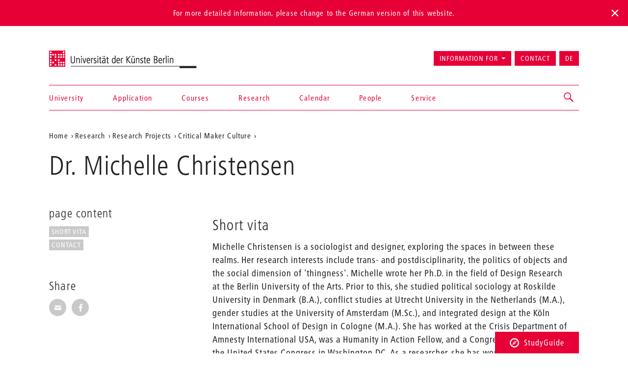

--- FILE ---
content_type: text/html; charset=utf-8
request_url: https://www.udk-berlin.de/en/research/research-projects/fakultaetsuebergreifende-forschungsprojekte/verbundprojekte-im-bereich-digitalisierung/die-udk-berlin-im-verbundprojekt-des-weizenbaum-instituts-fuer-die-vernetzte-gesellschaft/forschungsgruppen/critical-maker-culture/dr-michelle-christensen/
body_size: 5195
content:
<!DOCTYPE html>
<html class="no-js" lang="en">
<head>

<meta charset="utf-8">
<!-- 
	Created by: ressourcenmangel GmbH, http://www.ressourcenmangel.de, Tel.: 030 61002450

	This website is powered by TYPO3 - inspiring people to share!
	TYPO3 is a free open source Content Management Framework initially created by Kasper Skaarhoj and licensed under GNU/GPL.
	TYPO3 is copyright 1998-2026 of Kasper Skaarhoj. Extensions are copyright of their respective owners.
	Information and contribution at https://typo3.org/
-->




<meta name="generator" content="TYPO3 CMS" />
<meta name="viewport" content="width=device-width, initial-scale=1.0" />
<meta name="twitter:card" content="summary" />






<script src="/typo3temp/assets/js/5508b6c4f0.js?1644250454"></script>


<title>Dr. Michelle Christensen – Universität der Künste Berlin</title>
<link rel="dns-prefetch" href="//fast.fonts.net" />
<link rel="dns-prefetch" href="//www.udk-berlin.de/assets" />
<link rel="preload" href="//www.udk-berlin.de/assets/1.4.0/www.udk-berlin.de/fonts/1572283/98ade8b2-89f0-43a5-87d1-a005ec31711b.woff" as="font" />
<link rel="preload" href="//www.udk-berlin.de/assets/1.4.0/www.udk-berlin.de/fonts/1572291/f613167f-bea4-4da9-886e-453d157dff7d.woff" as="font" />
<link rel="preload" href="//www.udk-berlin.de/assets/1.4.0/www.udk-berlin.de/fonts/1572299/0c84ca39-6f05-4db7-91c7-9fb771a47622.woff" as="font" />
<script src="//www.udk-berlin.de/assets/1.4.0/www.udk-berlin.de/javascripts/main-head.js" async="async"></script>
<!--[if lt IE 9]><script src="//www.udk-berlin.de/assets/1.4.0/www.udk-berlin.de/components/html5shiv/dist/html5shiv-printshiv.min.js"></script><![endif]-->
<!--[if lte IE 8]><script src="//www.udk-berlin.de/assets/1.4.0/www.udk-berlin.de/components/es5-shim/es5-shim.min.js"></script><![endif]-->
<link rel="apple-touch-icon-precomposed" href="//www.udk-berlin.de/assets/1.4.0/www.udk-berlin.de/images/icon-152x152.png" />
<link rel="msapplication-TileImage" href="//www.udk-berlin.de/assets/1.4.0/www.udk-berlin.de/images/icon-152x152.png" />
<link rel="msapplication-TileColor" href="#e70036" />
<!--[if gt IE 8]><!--><link rel="stylesheet" type="text/css" href="//www.udk-berlin.de/assets/1.4.0/www.udk-berlin.de/stylesheets/main.css" /><!--<![endif]-->
<!--[if lte IE 8]><link rel="stylesheet" type="text/css" href="//www.udk-berlin.de/assets/1.4.0/www.udk-berlin.de/stylesheets/main-ie8.css" /><![endif]-->

<script>window.UdK = {assetsUrl: '//www.udk-berlin.de/assets',assetsVersion: '1.4.0',}</script><link rel="stylesheet" type="text/css" href="https://www.udk-berlin.de/typo3conf/ext/udkcebasic/Resources/Public/video-livestream.css" /><meta property="og:title" content="Dr. Michelle Christensen"><meta property="og:description" content="Research Group Lead"><meta property="og:image" content="http://www.udk-berlin.de/fileadmin/2_dezentral/Forschung/Weizenbaum/02_Profilbilder_Produktionsmoeglichkeiten_der_Maker-Kultur__FG2_/Michelle_Christensen_Forschungsgruppenleiterin.jpg"><meta property="og:link" content="https://www.udk-berlin.de/en/research/research-projects/fakultaetsuebergreifende-forschungsprojekte/verbundprojekte-im-bereich-digitalisierung/die-udk-berlin-im-verbundprojekt-des-weizenbaum-instituts-fuer-die-vernetzte-gesellschaft/forschungsgruppen/critical-maker-culture/dr-michelle-christensen/"><link rel="stylesheet" type="text/css" href="https://www.udk-berlin.de/typo3conf/ext/dreipc_udk/Resources/Public/Frontend/Build/bundle.css" media="all">            <meta name="robots" content="index,follow">
            <meta name="google-site-verification" content="k4UJ2AOsEZfrdyJ_6WhaLzLFaD59fw96xozUSJeIygM" />
<link rel="canonical" href="https://www.udk-berlin.de/en/research/research-projects/fakultaetsuebergreifende-forschungsprojekte/verbundprojekte-im-bereich-digitalisierung/die-udk-berlin-im-verbundprojekt-des-weizenbaum-instituts-fuer-die-vernetzte-gesellschaft/forschungsgruppen/critical-maker-culture/dr-michelle-christensen/"/>

<link rel="alternate" hreflang="de" href="https://www.udk-berlin.de/forschung/forschungsprojekte/fakultaetsuebergreifende-forschungsprojekte/verbundprojekte-im-bereich-digitalisierung/die-udk-berlin-im-verbundprojekt-des-weizenbaum-instituts-fuer-die-vernetzte-gesellschaft/forschungsgruppen/kritische-maker-kultur/dr-michelle-christensen/"/>
<link rel="alternate" hreflang="en" href="https://www.udk-berlin.de/en/research/research-projects/fakultaetsuebergreifende-forschungsprojekte/verbundprojekte-im-bereich-digitalisierung/die-udk-berlin-im-verbundprojekt-des-weizenbaum-instituts-fuer-die-vernetzte-gesellschaft/forschungsgruppen/critical-maker-culture/dr-michelle-christensen/"/>
<link rel="alternate" hreflang="x-default" href="https://www.udk-berlin.de/forschung/forschungsprojekte/fakultaetsuebergreifende-forschungsprojekte/verbundprojekte-im-bereich-digitalisierung/die-udk-berlin-im-verbundprojekt-des-weizenbaum-instituts-fuer-die-vernetzte-gesellschaft/forschungsgruppen/kritische-maker-kultur/dr-michelle-christensen/"/>
</head>
<body>



	
			
			<div class="alert alert-top alert-lang-noticed">
				For more detailed information, please change to the German version of this website.
				<div class="lang-noticed js-lang-noticed"></div>
			</div>
		



<div class="page">
<header id="header" role="banner" class="container">
    <h1><a href="/en/">Universität der Künste Berlin</a></h1>
    <ul aria-label="Jump to…" class="skipto">
        <li><a href="#main-container">Jump to content</a></li>
        <li><a href="#navigations">Jump to navigation</a></li>
        <li><a href="#footer">Jump to end of page</a></li>
    </ul>
    <nav id="navigation" role="navigation">
        <h1 class="sr-only">Navigation &amp; search</h1>
        <button type="button" aria-controls="navigations" class="navigation-toggle"><span class="sr-only">Show/hide navigation</span><span class="icon-bar"></span><span class="icon-bar"></span><span class="icon-bar"></span></button>
        <div id="navigations">
            <ul id="main-navigation"><li><a href="/en/home/">Home</a></li><li><a href="/en/university/">University</a></li><li><a href="/en/application/">Application</a></li><li><a href="/en/courses/">Courses</a></li><li><a href="/en/research/">Research</a></li><li><a href="/en/calendar/">Calendar</a></li><li><a href="/en/people/">People</a></li><li><a href="/en/service/">Service</a></li></ul>
            <ul id="secondary-navigation">
                <li><span role="button" aria-controls="information_for" id="button-information_for">Information for</span><ul id="information_for" aria-expanded="false" tabindex="-1" data-duration="0" role="menu" aria-labelledby="button-information_for" class="submenu"><li><a href="/en/application/">prospective students</a></li><li><a href="/en/service/international-office/">International Students</a></li><li><a href="/en/university/alumni/">Alumni</a></li><li><a href="/en/service/press-communications/">Press</a></li></ul></li><li><a href="/en/quick-access/contact/">Contact</a></li><li><a href="/forschung/forschungsprojekte/fakultaetsuebergreifende-forschungsprojekte/verbundprojekte-im-bereich-digitalisierung/die-udk-berlin-im-verbundprojekt-des-weizenbaum-instituts-fuer-die-vernetzte-gesellschaft/forschungsgruppen/kritische-maker-kultur/dr-michelle-christensen/" title="Deutsche Version" aria-label="Zur deutschen Version wechseln" lang="de">DE</a></li>
            </ul>
        </div>
        


        
    <div id="search">
        <a href="/suche/" role="button" aria-controls="search-input" class="search-toggle"><span class="sr-only"></span></a>
        <form method="get" class="searchform" id="search-input" action="/en/search/" data-suggest="/en/search/suggest.json" data-suggest-header="Top Results" accept-charset="utf-8">
            
            
            
            <input
                placeholder="Search: study programs, events, people, ..."
                aria-label="Keyword search"
                type="search"
                name="search[q]"
                value=""
                autocomplete="off"
            />
        </form>
    </div>

    



    </nav>
</header>

<main id="main-container" class="container">
	<nav role="navigation" id="breadcrumb">
				<h2 class="sr-only" id="breadcrumb-label">Aktuelle Position auf der Webseite</h2>
				<ul aria-labelledby="breadcrumb-label"><li><a href="/en/">Home</a></li><li><a href="/en/research/">Research</a></li><li><a href="/en/research/research-projects/">Research Projects</a></li><li><a href="/en/research/research-projects/fakultaetsuebergreifende-forschungsprojekte/verbundprojekte-im-bereich-digitalisierung/die-udk-berlin-im-verbundprojekt-des-weizenbaum-instituts-fuer-die-vernetzte-gesellschaft/forschungsgruppen/critical-maker-culture/">Critical Maker Culture</a></li><li><a href="/en/research/research-projects/fakultaetsuebergreifende-forschungsprojekte/verbundprojekte-im-bereich-digitalisierung/die-udk-berlin-im-verbundprojekt-des-weizenbaum-instituts-fuer-die-vernetzte-gesellschaft/forschungsgruppen/critical-maker-culture/dr-michelle-christensen/"></a></li></ul>
				</nav>
	<h1 class="page-title">Dr. Michelle Christensen</h1>
	
	<div class="row">
		<div class="col-asides col-sticky">
			
				<aside id="toc"><h2>page content</h2><div class="nav"><ul><li><a href="#c89272" title="Short vita">Short vita</a></li><li><a href="#c89274" title="Contact">Contact</a></li></ul></div></aside>
			
			
			<aside id="share">
				<h2>Share</h2>
				<ul class="share-buttons">
					<li><a href="mailto:?subject=A Tip on the website of UdK&amp;body=Maybe you are interested in this article: https%3A%2F%2Fwww.udk-berlin.de%2Fen%2Fresearch%2Fresearch-projects%2Ffakultaetsuebergreifende-forschungsprojekte%2Fverbundprojekte-im-bereich-digitalisierung%2Fdie-udk-berlin-im-verbundprojekt-des-weizenbaum-instituts-fuer-die-vernetzte-gesellschaft%2Fforschungsgruppen%2Fcritical-maker-culture%2Fdr-michelle-christensen%2F"><span class="genericon genericon-mail"></span><span class="sr-only">Share via E-Mail</span></a></li>
					<li><a class="popup" href="https://www.facebook.com/sharer/sharer.php?u=https%3A%2F%2Fwww.udk-berlin.de%2Fen%2Fresearch%2Fresearch-projects%2Ffakultaetsuebergreifende-forschungsprojekte%2Fverbundprojekte-im-bereich-digitalisierung%2Fdie-udk-berlin-im-verbundprojekt-des-weizenbaum-instituts-fuer-die-vernetzte-gesellschaft%2Fforschungsgruppen%2Fcritical-maker-culture%2Fdr-michelle-christensen%2F"><span class="genericon genericon-facebook-alt"></span><span class="sr-only">Share on Facebook</span></a></li>
				</ul>
			</aside>
			
			
		</div>
		<div class="col-content">
			<!--TYPO3SEARCH_begin--><div id="c89272" class="detail-section type-text">
<a id="c65159" style="visibility:hidden;"></a><a id="c89272"></a><header><h2 class="">
                Short vita
            </h2></header><p>Michelle Christensen is a sociologist and designer, exploring the spaces in between these realms. Her research interests include trans- and postdisciplinarity, the politics of objects and the social dimension of 'thingness'. Michelle wrote her Ph.D. in the field of Design Research at the Berlin University of the Arts. Prior to this, she studied political sociology at Roskilde University in Denmark (B.A.), conflict studies at Utrecht University in the Netherlands (M.A.), gender studies at the University of Amsterdam (M.Sc.), and integrated design at the Köln International School of Design in Cologne (M.A.). She has worked at the Crisis Department of Amnesty International USA, was a Humanity in Action Fellow, and a Congressional Fellow in the United States Congress in Washington DC. As a researcher, she has worked at the Design Research Lab (UdK Berlin) and the German Research Centre for Artificial Intelligence (DFKI). She has taught courses in conflict analysis, gender studies and design methods at universities in the Netherlands and Germany, most recently as a visiting professor at the international master’s program (MAID) at the Anhalt University of Applied Sciences in Dessau.</p><p>Currently, she heads a research group on critical maker culture at the UdK Berlin / Weizenbaum Institute together with Florian Conradi, as well as teaching as a visiting professor at the Technische Universität Berlin / Einstein Center Digital Future. Since 2015, she is a member of the Board of International Research in Design (BIRD) at Birkhäuser, and since 2014, she is a board member of the German Society for Design Theory and Research (DGTF).</p>

</div><div id="c89274" class="detail-section type-text">
<a id="c65161" style="visibility:hidden;"></a><a id="c89274"></a><header><h2 class="">
                Contact
            </h2></header><p>E-Mail: <a href="javascript:linkTo_UnCryptMailto(%27ocknvq%2Co0ejtkuvgpugpBwfm%5C%2Fdgtnkp0fg%27);" class="mail">m.christensen<span style="display:inline-block; width:0px; overflow:hidden">_ </span>@udk-berlin.de</a></p>

</div><!--TYPO3SEARCH_end-->
		</div>
	</div>
	
</main>
<div class="studyguide">
    <div class="studyguide__button-container">
        <button id="studyguide-button" class="studyguide__button" type="button" aria-controls="studyguide-content">
            <svg viewBox="0 0 200 200" role="presentation" class="icon icon-studyguide"><use xlink:href="#icon-studyguide"></use></svg>StudyGuide
        </button>
    </div>

    <div id="studyguide-content" class="studyguide__content" aria-labelledby="studyguide-button" aria-expanded="false" data-outside-close="0">
        <div class="studyguide__content-inner">
            <div class="studyguide__content-left">			<section class="overview-section">
				<div id="c35065" class="content">
					<h2>You have questions about your studies? Ask us!</h2>
					
					
							<p><a class="studyguide__more" href="/en/service/studyguide/">Open StudyGuide</a></p>
						
				</div>
			</section></div><div class="studyguide__content-right">
<a id="c81095" style="visibility:hidden;"></a><a id="c81481"></a><ul><li><a href="javascript:linkTo_UnCryptMailto(%27ocknvq%2CuvwfaiwkfgBwfm%5C%2Fdgtnkp0fg%27);" class="mail">Send mail</a></li><li>You can contact us&nbsp;via phone:<br> 	+49 30 3185 1480</li><li>Information on opening hours (telephone and InfoPoint) can be found on the StudyGuide website <a href="https://www.udk-berlin.de/en/service/studyguide/" target="_blank">https://www.udk-berlin.de/en/service/studyguide/</a></li></ul>

</div>
        </div>
    </div>
</div>

<footer id="footer" role="contentinfo">
    <div class="container">
        <h1 class="sr-only">More information</h1>
        <nav class="row">
            <div class="col-xs-1 col-sm-1 col-md-1"><h2>Colleges</h2><ul><li><a href="/en/university/college-of-fine-arts/">College of Fine Arts</a></li><li><a href="/en/university/college-of-architecture-media-and-design-1/">College of Architecture, Media and Design</a></li><li><a href="/en/university/college-of-music/">College of Music</a></li><li><a href="/en/university/college-of-performing-arts/">College of Performing Arts</a></li><li><a href="/en/courses/studying-dance-and-choreography-at-the-hzt-berlin/">Inter-University Centre for Dance</a></li><li><a href="/en/university/jazz-institute-berlin/">Jazz Institute Berlin</a></li></ul></div><div class="col-xs-1 col-sm-1 col-md-1"><h2>Information for</h2><ul><li><a href="/en/courses/all-about-the-study-process/">Prospective Students</a></li><li><a href="/en/service/international-office/">International Students</a></li><li><a href="/en/service/press-communications/">Press & Media</a></li></ul></div><div class="col-xs-1 col-sm-1 col-md-1"><h2>Quick Access</h2><ul><li><a href="/en/home/news/the-berlin-university-of-the-arts-udk-berlin-code-of-conduct/">Code of Conduct</a></li><li><a href="/en/service/studyguide/">Studyguide</a></li><li><a href="/en/quick-access/contact/">Contact</a></li><li><a href="/en/quick-access/imprint/">Imprint</a></li><li><a href="/en/quick-access/privacy-protection/">Privacy Protection</a></li></ul></div><div class="col-xs-1 col-sm-1 col-md-1"><h2>Social Media</h2><ul><li><a href="https://www.instagram.com/udkberlin/">Instagram</a></li><li><a href="http://www.facebook.com/udkberlin">Facebook</a></li><li><a href="https://de.linkedin.com/school/universit%C3%A4t-der-k%C3%BCnste-berlin/">Xing</a></li></ul></div>
        </nav>
        <p><a href="/en/" id="closing-logo">© 2026 Universität der Künste Berlin</a></p>
    </div>
</footer>

</div>
        <!-- Piwik -->
        <script type="text/javascript">
          var _paq = _paq || [];
          _paq.push(['trackPageView']);
          _paq.push(['enableLinkTracking']);
          (function() {
            var u="//tuvok.udk-berlin.de/piwik/";
            _paq.push(['setTrackerUrl', u+'piwik.php']);
            _paq.push(['setSiteId', 6]);
            var d=document, g=d.createElement('script'), s=d.getElementsByTagName('script')[0];
            g.type='text/javascript'; g.async=true; g.defer=true; g.src=u+'piwik.js'; s.parentNode.insertBefore(g,s);
          })();
        </script>
        <noscript><p><img src="//tuvok.udk-berlin.de/piwik/piwik.php?idsite=6" style="border:0;" alt="" /></p></noscript>
        <!-- End Piwik Code -->



<script data-main="/typo3conf/ext/dreipc_udk/Resources/Public/Frontend/Build/assets/main.js" src="//www.udk-berlin.de/assets/1.4.0/www.udk-berlin.de/components/requirejs/require.js" async="async"></script><script src="/typo3conf/ext/dreipc_udk/Resources/Public/Frontend/Build/bundle.js"></script>
</body>
</html>

--- FILE ---
content_type: text/css
request_url: https://www.udk-berlin.de/typo3conf/ext/dreipc_udk/Resources/Public/Frontend/Build/bundle.css
body_size: 16798
content:
:root{--color-black:#000;--color-black-rgb:hex-to-rgb(#000);--color-white:#fff;--color-white-rgb:hex-to-rgb(#fff);--color-red:#e70036;--color-red-rgb:hex-to-rgb(#e70036)}.datepicker button{background:none;border:none;border-radius:0;cursor:pointer;outline:none;padding:0}.datepicker button.disabled{cursor:default}.datepicker .datepicker__button-date{color:#fff;display:block;padding-bottom:5px;padding-top:5px;width:100%}.datepicker .datepicker__button-date:focus-visible,.datepicker .datepicker__button-date:hover{background:#b2002b;color:#fff!important}.datepicker .datepicker__button-date.disabled{color:#b2002b!important}.datepicker .datepicker__button-date.disabled:focus-visible,.datepicker .datepicker__button-date.disabled:hover{background:none;color:#b2002b!important}.datepicker__button[hidden]{display:none!important}@media screen and (min-width:800px){#navigation #secondary-navigation{display:inline-flex}}#navigation #secondary-navigation li a{align-items:center;display:inline-flex}.event__show-more-button{margin-top:22px}.animation-box{background-color:hsla(0,0%,100%,.8);display:flex;height:100%;justify-content:center;left:0;padding-top:calc(20vh - 60px);position:absolute;top:0;width:100%;z-index:9}.loader{height:120px;position:relative;width:120px}.loader:before{content:"";display:block;padding-top:100%}.loader .circular{animation:rotate 2s linear infinite;bottom:0;height:100%;left:0;margin:auto;position:absolute;right:0;top:0;transform-origin:center center;width:100%}.loader .path{stroke:var(--ci-color);stroke-dasharray:1,200;stroke-dashoffset:0;stroke-linecap:round;animation:dash 1.5s ease-in-out infinite}@keyframes rotate{to{transform:rotate(1turn)}}@keyframes dash{0%{stroke-dasharray:1,200;stroke-dashoffset:0}50%{stroke-dasharray:89,200;stroke-dashoffset:-35px}to{stroke-dasharray:89,200;stroke-dashoffset:-124px}}.autocomplete-suggestions{background-color:#e70036;box-shadow:3px 3px 20px rgba(0,0,0,.4);color:#fff;left:0;list-style:none;margin-bottom:0;margin-top:15px!important;padding:10px 0;position:absolute;top:100%;width:100%;z-index:3;z-index:105}.autocomplete-suggestions:before{border:10px solid transparent;border-bottom-color:#e70036;bottom:100%;content:"";display:block;height:0;left:16px;position:absolute;width:0}.autocomplete-suggestions strong{font-weight:400;margin:0}.autocomplete-suggestions .autocomplete-suggestion-btn{background:none;border:none;color:#fff;cursor:pointer;display:block;font-size:15px;font-weight:400;letter-spacing:inherit;overflow:hidden;padding:5px 16px;text-align:left;text-transform:inherit;white-space:nowrap;width:100%}.autocomplete-suggestions .autocomplete-suggestion-btn.focus-visible,.autocomplete-suggestions .autocomplete-suggestion-btn:hover{background-color:#222}.autocomplete-suggestions .autocomplete-suggestion-btn.focus-visible span,.autocomplete-suggestions .autocomplete-suggestion-btn:hover span,.autocomplete-suggestions .autocomplete-suggestion-btn:not(:hover) strong{color:#fff}.autocomplete-suggestions .autocomplete-selected{background-color:#fff}.autocomplete-suggestions .autocomplete-group{padding:.5rem .25rem}.autocomplete-suggestions .autocomplete-group strong{border-bottom:1px solid #999;display:block}.autocomplete-suggestions span{color:#fff!important;padding:0!important}.autocomplete-suggestions span:after{display:none}.autocomplete-suggestions span:hover{color:#fff!important}.autocomplete-suggestions li{border:none!important}.typeahead-hint{color:#bfbfbf;height:100%;left:0;pointer-events:none;position:absolute;top:0;width:100%;z-index:-1}#grid-search .autocomplete-suggestions{top:30px}.grid-filters label,.search-facet label{background:#c9c9c9;background-image:none;border:0;border-color:#ccc;border-radius:0;color:#fff;cursor:pointer;display:inline-block;font-size:13px;font-weight:400;height:21px;letter-spacing:-.1px;line-height:1.5;margin-bottom:4px;margin-right:3px;padding:1px 5px;text-align:center;text-transform:uppercase;touch-action:manipulation;vertical-align:middle;white-space:nowrap}.grid-filters label:focus,.search-facet label:focus{outline:5px auto -webkit-focus-ring-color;outline-offset:-2px}.grid-filters label:hover,.search-facet label:hover{background:#222;border-color:#adadad;color:#fff}.grid-filters label:active,.search-facet label:active{background-image:none;box-shadow:inset 0 3px 5px rgba(0,0,0,.125);outline:0}.grid-filters label.disabled,.grid-filters label[disabled],.search-facet label.disabled,.search-facet label[disabled],fieldset[disabled] .grid-filters label,fieldset[disabled] .search-facet label{box-shadow:none;cursor:not-allowed;filter:alpha(opacity=65);opacity:.65;pointer-events:none}.webfont-loaded .grid-filters label,.webfont-loaded .search-facet label{font-size:14px;letter-spacing:1px;line-height:20px}.grid-filters .active label,.search-facet .active label{background-color:#e70036}.grid-filters .active label:after,.search-facet .active label:after{font-feature-settings:normal;-moz-osx-font-smoothing:grayscale;-webkit-font-smoothing:antialiased;speak:none;content:"";display:inline-block;font-family:Genericons,Arial,Helvetica,sans-serif;font-size:20px;font-style:normal;font-variant:normal;font-weight:400;height:18px;line-height:1;overflow:hidden;position:relative;text-align:center;text-decoration:inherit;text-transform:none;top:0;vertical-align:top;vertical-align:-.2em}.grid-filters .active label:hover:after,.search-facet .active label:hover:after{content:""}.grid-filters{height:0}.search-section .search-form .form-group{position:relative}.search-form .form-group-submit{align-items:flex-start;display:flex;flex-direction:column;float:left;row-gap:5px}@media screen and (min-width:1200px){.search-form .form-group-submit{align-items:center;column-gap:10px;flex-direction:row;float:right;row-gap:10px}}.grid-item header h2,.grid-item header h3{-webkit-hyphens:auto;hyphens:auto}@media(min-width:992px)and (min-width:992px){.col-content .grid-item.grid-item--third{width:33.33%}}@media(min-width:992px){.col-content .grid .grid-item.grid-item--third:nth-child(3n+1){clear:both}.col-content .grid:not(.is-person-grid) .grid-item:nth-child(4n+1){clear:inherit}.col-content .grid .grid-item:nth-child(4n){float:left}}#powermail_captchaimage{display:block;margin-top:10px}.consent-overlay{font-size:var(--consent-overlay-font-size-basic,1em)}.consent-overlay.is-active .consent-overlay__content{display:block}.consent-overlay.is-active .consent-overlay__opt-out{display:inline-block}.consent-overlay.is-active .consent-overlay__opt-in{display:none}.consent-overlay__opt-in{background-color:var(--consent-overlay-background-color,#000);color:var(--consent-overlay-text-color,#fff);font-size:var(--consent-overlay-font-size-text,1em);padding:20px}.consent-overlay__opt-out{display:none}.consent-overlay__opt-out span{font-size:var(--consent-overlay-font-size-text,1em);margin-right:10px}.consent-overlay__heading{font-size:var(--consent-overlay-font-size-heading,1.5em)}.consent-overlay__content{display:none}.consent-overlay__buttons{display:inline-flex;flex-direction:column;gap:20px;margin-top:20px}@media screen and (min-width:768px){.consent-overlay__buttons{flex-direction:row;gap:30px;margin-top:30px}}.consent-overlay__button{color:var(--consent-overlay-text-color,#fff)}.consent-overlay__button:focus,.consent-overlay__button:hover{color:var(--consent-overlay-color-controls-active,tomato)}.consent-overlay iframe{width:100%}.consent-overlay [data-revoke]{background-color:var(--consent-overlay-color-controls-active,tomato);border:.15em solid;border-radius:2.88em;bottom:.4em;color:var(--consent-overlay-color-controls-active,tomato);height:1.3em;position:relative;width:2.4em}.consent-overlay [data-revoke]:after{background-color:#fff;border-radius:50%;content:"";height:.9em;position:absolute;right:.075em;top:.05em;transition:all .25s ease-in-out;width:.9em;z-index:1}.consent-overlay [data-revoke]:focus,.consent-overlay [data-revoke]:hover{background-color:#fff}.consent-overlay [data-revoke]:focus:after,.consent-overlay [data-revoke]:hover:after{background-color:var(--consent-overlay-color-controls-active,tomato);transform:translateX(-1.125em) translateY(0)}[data-consent-type=embed][data-consent-subtype=vimeo] .consent-overlay__content,[data-consent-type=embed][data-consent-subtype=youtube] .consent-overlay__content{position:relative}[data-consent-type=embed][data-consent-subtype=vimeo] .consent-overlay__content>*,[data-consent-type=embed][data-consent-subtype=youtube] .consent-overlay__content>*{height:100%;left:0;position:absolute;top:0}[data-consent-type=embed][data-consent-subtype=vimeo] .consent-overlay__content:after,[data-consent-type=embed][data-consent-subtype=youtube] .consent-overlay__content:after{display:block;padding-bottom:56.25%}.video-player__content-trigger{background-color:var(--color-red);border:none;color:var(--color-white);font-size:2rem;font-weight:600;line-height:1;padding:15px 20px 10px;text-align:left;width:100%}.video-player__content-trigger:focus-visible{outline:3px dashed var(--color-white)!important;outline-offset:-.2em}.video-player__content-trigger:focus-visible,.video-player__content-trigger:hover{background-color:var(--color-black)}.video-player__content-trigger[aria-expanded=true] .video-player__content-trigger-icon:before{transform:rotate(180deg);transition:all .5s ease}.video-player__content-trigger[aria-expanded=true] .video-player__content-trigger-icon:after{transform:rotate(90deg);transition:all .5s ease}.video-player__content-trigger-icon{margin-left:10px;position:relative}.video-player__content-trigger-icon:before{height:2px;left:0;top:8px;width:18px}.video-player__content-trigger-icon:after,.video-player__content-trigger-icon:before{background:var(--color-white);border-radius:3px;content:"";position:absolute;transition:all .5s ease}.video-player__content-trigger-icon:after{height:18px;left:8px;top:0;width:2px}.video-player__content-panel-inner{padding:30px 20px 0}.video-player__content-panel-inner>:first-child{margin-top:0}.video-player__video{line-height:0}.video-player__iframe{aspect-ratio:16/9;width:100%}.video-player .video-js:hover .vjs-big-play-button{background-color:var(--color-black)}.video-player .video-js .vjs-big-play-button{background-color:var(--color-red);border:none;border-radius:50%;height:5rem;width:5rem}.video-player .video-js .vjs-big-play-button:focus-visible{outline:3px dashed var(--color-red)!important;outline-offset:.2em}.video-player .video-js .vjs-big-play-button .vjs-icon-placeholder{display:block;height:100%;position:relative;width:100%}.video-player .video-js .vjs-big-play-button .vjs-icon-placeholder:before{font-size:4rem;height:100%;left:0;position:absolute;top:33%;width:100%}.video-player .video-js .vjs-big-play-button:focus-visible,.video-player .video-js .vjs-big-play-button:hover{background-color:var(--color-red)}.video-player .video-js .vjs-menu-item{-webkit-hyphens:auto;hyphens:auto;word-break:break-word}.video-player .video-js .vjs-modal-dialog-content select{color:var(--color-black)}@media screen and (max-width:768px){.video-player .video-js .vjs-track-setting>select{max-width:9em}}@media screen and (min-width:769px){.video-player .video-js .vjs-text-track-settings fieldset span>select{max-width:unset}}.consent-overlay{--consent-overlay-color-controls-active:var(--color-red)}.consent-overlay__opt-in{padding:40px 20px}.consent-overlay__opt-out{padding:10px 0}.consent-overlay [data-accept]{background:none;border:1px solid #fff;font-size:1.2em;font-weight:700;padding:2px 5px}.consent-overlay [data-accept]:focus-visible{outline:3px dashed var(--color-white)!important;outline-offset:.2em}.consent-overlay [data-accept]:focus-visible,.consent-overlay [data-accept]:hover{background:var(--color-white);color:var(--color-black)}[data-consent-type=embed][data-consent-subtype=vimeo] .consent-overlay__content:after,[data-consent-type=embed][data-consent-subtype=youtube] .consent-overlay__content:after{content:"";padding:0}[data-consent-type=embed][data-consent-subtype=vimeo] .consent-overlay__content>*,[data-consent-type=embed][data-consent-subtype=youtube] .consent-overlay__content>*{position:static}.accordion{margin-bottom:3rem}.accordion__heading{font-size:3rem;line-height:1.3}.accordion__list{border-top:1px solid var(--color-black);list-style-type:none;padding-left:0}.accordion__list ul{list-style-type:disc}.accordion__intro{font-size:1.8rem}.accordion__intro,.accordion__list{max-width:95rem}.detail-section .accordion__intro,.detail-section .accordion__list{max-width:100%}.accordion__item{border-bottom:1px solid var(--color-black)}.accordion__item>h3{margin:0}.accordion__content-trigger{background:none;border:none;color:var(--color-black);display:flex;gap:2rem;justify-content:space-between;outline:none!important;padding-bottom:1.5rem;padding-top:1.8rem;text-align:left;width:100%}.accordion__content-trigger:focus-visible,.accordion__content-trigger:hover{color:var(--color-red)}.accordion__content-trigger[aria-expanded=true] .accordion__content-trigger-icon:before{transform:rotate(180deg);transition:all .5s ease}.accordion__content-trigger[aria-expanded=true] .accordion__content-trigger-icon:after{transform:rotate(90deg);transition:all .5s ease}.accordion__content-trigger-icon{margin-left:10px;position:relative}.accordion__content-trigger-icon:before{height:2px;right:100%;top:8px;width:18px}.accordion__content-trigger-icon:after,.accordion__content-trigger-icon:before{background:currentColor;border-radius:3px;content:"";position:absolute;transition:all .5s ease}.accordion__content-trigger-icon:after{height:18px;right:8px;top:0;width:2px}.accordion__content-panel-inner{grid-gap:3rem;display:grid;gap:3rem;padding:1rem 0 2rem}@media screen and (min-width:769px){.accordion__content-panel-inner--flex{grid-template-columns:1fr 1fr}}.accordion__media{display:flex;flex-direction:column;gap:3rem}.accordion__media img{height:auto;width:100%}.accordion__text h3:first-child,.accordion__text h4:first-child,.accordion figcaption{margin-top:5px}.accordion__figcaption-description{font-size:14px;font-style:normal}.accordion__figcaption-copyright{color:#999;font-size:14px;font-style:normal}.news-pagination{column-gap:2rem;display:flex;flex-wrap:wrap;list-style-type:none;padding-left:0;row-gap:.5rem}.news-pagination__item{display:flex;font-weight:700;justify-content:center;line-height:1;padding:.5rem 1rem}.news-pagination__item a:focus-visible{outline:2px solid var(--color-black)!important;outline-offset:3px}.news-pagination__item--next>a:after,.news-pagination__item--previous>a:before{color:var(--color-red);cursor:pointer;position:relative;top:-2px}.news-pagination__item--previous>a:before{content:"<"}.news-pagination__item--next>a:after{content:">"}.news-pagination__item--next>a:focus-visible:after,.news-pagination__item--next>a:hover:after,.news-pagination__item--previous>a:focus-visible:before,.news-pagination__item--previous>a:hover:before{color:var(--color-black)!important}.video-js .vjs-big-play-button .vjs-icon-placeholder:before,.video-js .vjs-modal-dialog,.vjs-button>.vjs-icon-placeholder:before,.vjs-modal-dialog .vjs-modal-dialog-content{height:100%;left:0;position:absolute;top:0;width:100%}.video-js .vjs-big-play-button .vjs-icon-placeholder:before,.vjs-button>.vjs-icon-placeholder:before{text-align:center}@font-face{font-family:VideoJS;font-style:normal;font-weight:400;src:url([data-uri]) format("woff")}.video-js .vjs-big-play-button .vjs-icon-placeholder:before,.video-js .vjs-play-control .vjs-icon-placeholder,.vjs-icon-play{font-family:VideoJS;font-style:normal;font-weight:400}.video-js .vjs-big-play-button .vjs-icon-placeholder:before,.video-js .vjs-play-control .vjs-icon-placeholder:before,.vjs-icon-play:before{content:""}.vjs-icon-play-circle{font-family:VideoJS;font-style:normal;font-weight:400}.vjs-icon-play-circle:before{content:""}.video-js .vjs-play-control.vjs-playing .vjs-icon-placeholder,.vjs-icon-pause{font-family:VideoJS;font-style:normal;font-weight:400}.video-js .vjs-play-control.vjs-playing .vjs-icon-placeholder:before,.vjs-icon-pause:before{content:""}.video-js .vjs-mute-control.vjs-vol-0 .vjs-icon-placeholder,.vjs-icon-volume-mute{font-family:VideoJS;font-style:normal;font-weight:400}.video-js .vjs-mute-control.vjs-vol-0 .vjs-icon-placeholder:before,.vjs-icon-volume-mute:before{content:""}.video-js .vjs-mute-control.vjs-vol-1 .vjs-icon-placeholder,.vjs-icon-volume-low{font-family:VideoJS;font-style:normal;font-weight:400}.video-js .vjs-mute-control.vjs-vol-1 .vjs-icon-placeholder:before,.vjs-icon-volume-low:before{content:""}.video-js .vjs-mute-control.vjs-vol-2 .vjs-icon-placeholder,.vjs-icon-volume-mid{font-family:VideoJS;font-style:normal;font-weight:400}.video-js .vjs-mute-control.vjs-vol-2 .vjs-icon-placeholder:before,.vjs-icon-volume-mid:before{content:""}.video-js .vjs-mute-control .vjs-icon-placeholder,.vjs-icon-volume-high{font-family:VideoJS;font-style:normal;font-weight:400}.video-js .vjs-mute-control .vjs-icon-placeholder:before,.vjs-icon-volume-high:before{content:""}.video-js .vjs-fullscreen-control .vjs-icon-placeholder,.vjs-icon-fullscreen-enter{font-family:VideoJS;font-style:normal;font-weight:400}.video-js .vjs-fullscreen-control .vjs-icon-placeholder:before,.vjs-icon-fullscreen-enter:before{content:""}.video-js.vjs-fullscreen .vjs-fullscreen-control .vjs-icon-placeholder,.vjs-icon-fullscreen-exit{font-family:VideoJS;font-style:normal;font-weight:400}.video-js.vjs-fullscreen .vjs-fullscreen-control .vjs-icon-placeholder:before,.vjs-icon-fullscreen-exit:before{content:""}.vjs-icon-square{font-family:VideoJS;font-style:normal;font-weight:400}.vjs-icon-square:before{content:""}.vjs-icon-spinner{font-family:VideoJS;font-style:normal;font-weight:400}.vjs-icon-spinner:before{content:""}.video-js.video-js:lang(en-AU) .vjs-subs-caps-button .vjs-icon-placeholder,.video-js.video-js:lang(en-GB) .vjs-subs-caps-button .vjs-icon-placeholder,.video-js.video-js:lang(en-IE) .vjs-subs-caps-button .vjs-icon-placeholder,.video-js.video-js:lang(en-NZ) .vjs-subs-caps-button .vjs-icon-placeholder,.video-js .vjs-subs-caps-button .vjs-icon-placeholder,.video-js .vjs-subtitles-button .vjs-icon-placeholder,.vjs-icon-subtitles{font-family:VideoJS;font-style:normal;font-weight:400}.video-js.video-js:lang(en-AU) .vjs-subs-caps-button .vjs-icon-placeholder:before,.video-js.video-js:lang(en-GB) .vjs-subs-caps-button .vjs-icon-placeholder:before,.video-js.video-js:lang(en-IE) .vjs-subs-caps-button .vjs-icon-placeholder:before,.video-js.video-js:lang(en-NZ) .vjs-subs-caps-button .vjs-icon-placeholder:before,.video-js .vjs-subs-caps-button .vjs-icon-placeholder:before,.video-js .vjs-subtitles-button .vjs-icon-placeholder:before,.vjs-icon-subtitles:before{content:""}.video-js .vjs-captions-button .vjs-icon-placeholder,.video-js:lang(en) .vjs-subs-caps-button .vjs-icon-placeholder,.video-js:lang(fr-CA) .vjs-subs-caps-button .vjs-icon-placeholder,.vjs-icon-captions{font-family:VideoJS;font-style:normal;font-weight:400}.video-js .vjs-captions-button .vjs-icon-placeholder:before,.video-js:lang(en) .vjs-subs-caps-button .vjs-icon-placeholder:before,.video-js:lang(fr-CA) .vjs-subs-caps-button .vjs-icon-placeholder:before,.vjs-icon-captions:before{content:""}.video-js .vjs-chapters-button .vjs-icon-placeholder,.vjs-icon-chapters{font-family:VideoJS;font-style:normal;font-weight:400}.video-js .vjs-chapters-button .vjs-icon-placeholder:before,.vjs-icon-chapters:before{content:""}.vjs-icon-share{font-family:VideoJS;font-style:normal;font-weight:400}.vjs-icon-share:before{content:""}.vjs-icon-cog{font-family:VideoJS;font-style:normal;font-weight:400}.vjs-icon-cog:before{content:""}.video-js .vjs-play-progress,.video-js .vjs-volume-level,.vjs-icon-circle,.vjs-seek-to-live-control .vjs-icon-placeholder{font-family:VideoJS;font-style:normal;font-weight:400}.video-js .vjs-play-progress:before,.video-js .vjs-volume-level:before,.vjs-icon-circle:before,.vjs-seek-to-live-control .vjs-icon-placeholder:before{content:""}.vjs-icon-circle-outline{font-family:VideoJS;font-style:normal;font-weight:400}.vjs-icon-circle-outline:before{content:""}.vjs-icon-circle-inner-circle{font-family:VideoJS;font-style:normal;font-weight:400}.vjs-icon-circle-inner-circle:before{content:""}.vjs-icon-hd{font-family:VideoJS;font-style:normal;font-weight:400}.vjs-icon-hd:before{content:""}.video-js .vjs-control.vjs-close-button .vjs-icon-placeholder,.vjs-icon-cancel{font-family:VideoJS;font-style:normal;font-weight:400}.video-js .vjs-control.vjs-close-button .vjs-icon-placeholder:before,.vjs-icon-cancel:before{content:""}.video-js .vjs-play-control.vjs-ended .vjs-icon-placeholder,.vjs-icon-replay{font-family:VideoJS;font-style:normal;font-weight:400}.video-js .vjs-play-control.vjs-ended .vjs-icon-placeholder:before,.vjs-icon-replay:before{content:""}.vjs-icon-facebook{font-family:VideoJS;font-style:normal;font-weight:400}.vjs-icon-facebook:before{content:""}.vjs-icon-gplus{font-family:VideoJS;font-style:normal;font-weight:400}.vjs-icon-gplus:before{content:""}.vjs-icon-linkedin{font-family:VideoJS;font-style:normal;font-weight:400}.vjs-icon-linkedin:before{content:""}.vjs-icon-twitter{font-family:VideoJS;font-style:normal;font-weight:400}.vjs-icon-twitter:before{content:""}.vjs-icon-tumblr{font-family:VideoJS;font-style:normal;font-weight:400}.vjs-icon-tumblr:before{content:""}.vjs-icon-pinterest{font-family:VideoJS;font-style:normal;font-weight:400}.vjs-icon-pinterest:before{content:""}.video-js .vjs-descriptions-button .vjs-icon-placeholder,.vjs-icon-audio-description{font-family:VideoJS;font-style:normal;font-weight:400}.video-js .vjs-descriptions-button .vjs-icon-placeholder:before,.vjs-icon-audio-description:before{content:""}.video-js .vjs-audio-button .vjs-icon-placeholder,.vjs-icon-audio{font-family:VideoJS;font-style:normal;font-weight:400}.video-js .vjs-audio-button .vjs-icon-placeholder:before,.vjs-icon-audio:before{content:""}.vjs-icon-next-item{font-family:VideoJS;font-style:normal;font-weight:400}.vjs-icon-next-item:before{content:""}.vjs-icon-previous-item{font-family:VideoJS;font-style:normal;font-weight:400}.vjs-icon-previous-item:before{content:""}.video-js .vjs-picture-in-picture-control .vjs-icon-placeholder,.vjs-icon-picture-in-picture-enter{font-family:VideoJS;font-style:normal;font-weight:400}.video-js .vjs-picture-in-picture-control .vjs-icon-placeholder:before,.vjs-icon-picture-in-picture-enter:before{content:""}.video-js.vjs-picture-in-picture .vjs-picture-in-picture-control .vjs-icon-placeholder,.vjs-icon-picture-in-picture-exit{font-family:VideoJS;font-style:normal;font-weight:400}.video-js.vjs-picture-in-picture .vjs-picture-in-picture-control .vjs-icon-placeholder:before,.vjs-icon-picture-in-picture-exit:before{content:""}.video-js{background-color:#000;box-sizing:border-box;color:#fff;display:block;font-family:Arial,Helvetica,sans-serif;font-size:10px;font-style:normal;font-weight:400;line-height:1;padding:0;position:relative;vertical-align:top;word-break:normal}.video-js:-moz-full-screen{position:absolute}.video-js:-webkit-full-screen{height:100%!important;width:100%!important}.video-js[tabindex="-1"]{outline:none}.video-js *,.video-js :after,.video-js :before{box-sizing:inherit}.video-js ul{font-family:inherit;font-size:inherit;line-height:inherit;list-style-position:outside;margin:0}.video-js.vjs-1-1,.video-js.vjs-4-3,.video-js.vjs-9-16,.video-js.vjs-16-9,.video-js.vjs-fluid{max-width:100%;width:100%}.video-js.vjs-1-1:not(.vjs-audio-only-mode),.video-js.vjs-4-3:not(.vjs-audio-only-mode),.video-js.vjs-9-16:not(.vjs-audio-only-mode),.video-js.vjs-16-9:not(.vjs-audio-only-mode),.video-js.vjs-fluid:not(.vjs-audio-only-mode){height:0}.video-js.vjs-16-9:not(.vjs-audio-only-mode){padding-top:56.25%}.video-js.vjs-4-3:not(.vjs-audio-only-mode){padding-top:75%}.video-js.vjs-9-16:not(.vjs-audio-only-mode){padding-top:177.7777777778%}.video-js.vjs-1-1:not(.vjs-audio-only-mode){padding-top:100%}.video-js.vjs-fill:not(.vjs-audio-only-mode),.video-js .vjs-tech{height:100%;width:100%}.video-js .vjs-tech{left:0;position:absolute;top:0}.video-js.vjs-audio-only-mode .vjs-tech{display:none}body.vjs-full-window{height:100%;margin:0;padding:0}.vjs-full-window .video-js.vjs-fullscreen{bottom:0;left:0;overflow:hidden;position:fixed;right:0;top:0;z-index:1000}.video-js.vjs-fullscreen:not(.vjs-ios-native-fs){height:100%!important;padding-top:0!important;width:100%!important}.video-js.vjs-fullscreen.vjs-user-inactive{cursor:none}.vjs-hidden{display:none!important}.vjs-disabled{cursor:default;opacity:.5}.video-js .vjs-offscreen{height:1px;left:-9999px;position:absolute;top:0;width:1px}.vjs-lock-showing{display:block!important;opacity:1!important;visibility:visible!important}.vjs-no-js{background-color:#000;color:#fff;font-family:Arial,Helvetica,sans-serif;font-size:18px;height:150px;margin:0 auto;padding:20px;text-align:center;width:300px}.vjs-no-js a,.vjs-no-js a:visited{color:#66a8cc}.video-js .vjs-big-play-button{background-color:#2b333f;background-color:rgba(43,51,63,.7);border:.06666em solid #fff;border-radius:.3em;cursor:pointer;display:block;font-size:3em;height:1.63332em;left:10px;line-height:1.5em;opacity:1;padding:0;top:10px;transition:all .4s;width:3em}.vjs-big-play-centered .vjs-big-play-button{left:50%;margin-left:-1.5em;margin-top:-.81666em;top:50%}.video-js .vjs-big-play-button:focus,.video-js:hover .vjs-big-play-button{background-color:#73859f;background-color:rgba(115,133,159,.5);border-color:#fff;transition:all 0s}.vjs-controls-disabled .vjs-big-play-button,.vjs-error .vjs-big-play-button,.vjs-has-started .vjs-big-play-button,.vjs-using-native-controls .vjs-big-play-button{display:none}.vjs-has-started.vjs-paused.vjs-show-big-play-button-on-pause .vjs-big-play-button{display:block}.video-js button{-webkit-appearance:none;appearance:none;background:none;border:none;color:inherit;display:inline-block;font-size:inherit;line-height:inherit;text-decoration:none;text-transform:none;transition:none}.vjs-control .vjs-button{height:100%;width:100%}.video-js .vjs-control.vjs-close-button{cursor:pointer;height:3em;position:absolute;right:0;top:.5em;z-index:2}.video-js .vjs-modal-dialog{background:rgba(0,0,0,.8);background:linear-gradient(180deg,rgba(0,0,0,.8),hsla(0,0%,100%,0));overflow:auto}.video-js .vjs-modal-dialog>*{box-sizing:border-box}.vjs-modal-dialog .vjs-modal-dialog-content{font-size:1.2em;line-height:1.5;padding:20px 24px;z-index:1}.vjs-menu-button{cursor:pointer}.vjs-menu-button.vjs-disabled{cursor:default}.vjs-workinghover .vjs-menu-button.vjs-disabled:hover .vjs-menu{display:none}.vjs-menu .vjs-menu-content{display:block;font-family:Arial,Helvetica,sans-serif;margin:0;overflow:auto;padding:0}.vjs-menu .vjs-menu-content>*{box-sizing:border-box}.vjs-scrubbing .vjs-control.vjs-menu-button:hover .vjs-menu{display:none}.vjs-menu li{font-size:1.2em;line-height:1.4em;list-style:none;margin:0;padding:.2em 0;text-align:center;text-transform:lowercase}.js-focus-visible .vjs-menu li.vjs-menu-item:hover,.vjs-menu li.vjs-menu-item:focus,.vjs-menu li.vjs-menu-item:hover{background-color:#73859f;background-color:rgba(115,133,159,.5)}.js-focus-visible .vjs-menu li.vjs-selected:hover,.vjs-menu li.vjs-selected,.vjs-menu li.vjs-selected:focus,.vjs-menu li.vjs-selected:hover{background-color:#fff;color:#2b333f}.js-focus-visible .vjs-menu :not(.vjs-selected):focus:not(.focus-visible),.video-js .vjs-menu :not(.vjs-selected):focus:not(:focus-visible){background:none}.vjs-menu li.vjs-menu-title{cursor:default;font-size:1em;font-weight:700;line-height:2em;margin:0 0 .3em;padding:0;text-align:center;text-transform:uppercase}.vjs-menu-button-popup .vjs-menu{border-top-color:rgba(43,51,63,.7);bottom:0;display:none;height:0;left:-3em;margin-bottom:1.5em;position:absolute;width:10em}.vjs-menu-button-popup .vjs-menu .vjs-menu-content{background-color:#2b333f;background-color:rgba(43,51,63,.7);bottom:1.5em;max-height:15em;position:absolute;width:100%}.vjs-layout-tiny .vjs-menu-button-popup .vjs-menu .vjs-menu-content,.vjs-layout-x-small .vjs-menu-button-popup .vjs-menu .vjs-menu-content{max-height:5em}.vjs-layout-small .vjs-menu-button-popup .vjs-menu .vjs-menu-content{max-height:10em}.vjs-layout-medium .vjs-menu-button-popup .vjs-menu .vjs-menu-content{max-height:14em}.vjs-layout-huge .vjs-menu-button-popup .vjs-menu .vjs-menu-content,.vjs-layout-large .vjs-menu-button-popup .vjs-menu .vjs-menu-content,.vjs-layout-x-large .vjs-menu-button-popup .vjs-menu .vjs-menu-content{max-height:25em}.vjs-menu-button-popup .vjs-menu.vjs-lock-showing,.vjs-workinghover .vjs-menu-button-popup.vjs-hover .vjs-menu{display:block}.video-js .vjs-menu-button-inline{overflow:hidden;transition:all .4s}.video-js .vjs-menu-button-inline:before{width:2.222222222em}.video-js .vjs-menu-button-inline.vjs-slider-active,.video-js .vjs-menu-button-inline:focus,.video-js .vjs-menu-button-inline:hover,.video-js.vjs-no-flex .vjs-menu-button-inline{width:12em}.vjs-menu-button-inline .vjs-menu{height:100%;left:4em;margin:0;opacity:0;padding:0;position:absolute;top:0;transition:all .4s;width:auto}.vjs-menu-button-inline.vjs-slider-active .vjs-menu,.vjs-menu-button-inline:focus .vjs-menu,.vjs-menu-button-inline:hover .vjs-menu{display:block;opacity:1}.vjs-no-flex .vjs-menu-button-inline .vjs-menu{display:block;opacity:1;position:relative;width:auto}.vjs-no-flex .vjs-menu-button-inline.vjs-slider-active .vjs-menu,.vjs-no-flex .vjs-menu-button-inline:focus .vjs-menu,.vjs-no-flex .vjs-menu-button-inline:hover .vjs-menu{width:auto}.vjs-menu-button-inline .vjs-menu-content{height:100%;margin:0;overflow:hidden;width:auto}.video-js .vjs-control-bar{background-color:#2b333f;background-color:rgba(43,51,63,.7);bottom:0;display:none;height:3em;left:0;position:absolute;right:0;width:100%}.vjs-audio-only-mode .vjs-control-bar,.vjs-has-started .vjs-control-bar{display:flex;opacity:1;transition:visibility .1s,opacity .1s;visibility:visible}.vjs-has-started.vjs-user-inactive.vjs-playing .vjs-control-bar{opacity:0;pointer-events:none;transition:visibility 1s,opacity 1s;visibility:visible}.vjs-controls-disabled .vjs-control-bar,.vjs-error .vjs-control-bar,.vjs-using-native-controls .vjs-control-bar{display:none!important}.vjs-audio-only-mode.vjs-has-started.vjs-user-inactive.vjs-playing .vjs-control-bar,.vjs-audio.vjs-has-started.vjs-user-inactive.vjs-playing .vjs-control-bar{opacity:1;pointer-events:auto;visibility:visible}.vjs-has-started.vjs-no-flex .vjs-control-bar{display:table}.video-js .vjs-control{flex:none;height:100%;margin:0;padding:0;position:relative;text-align:center;width:4em}.video-js .vjs-control.vjs-visible-text{padding-left:1em;padding-right:1em;width:auto}.vjs-button>.vjs-icon-placeholder:before{font-size:1.8em;line-height:1.67}.vjs-button>.vjs-icon-placeholder{display:block}.video-js .vjs-control:focus,.video-js .vjs-control:focus:before,.video-js .vjs-control:hover:before{text-shadow:0 0 1em #fff}.video-js :not(.vjs-visible-text)>.vjs-control-text{clip:rect(0 0 0 0);border:0;height:1px;overflow:hidden;padding:0;position:absolute;width:1px}.vjs-no-flex .vjs-control{display:table-cell;vertical-align:middle}.video-js .vjs-custom-control-spacer{display:none}.video-js .vjs-progress-control{align-items:center;cursor:pointer;display:flex;flex:auto;min-width:4em;touch-action:none}.video-js .vjs-progress-control.disabled{cursor:default}.vjs-live .vjs-progress-control{display:none}.vjs-liveui .vjs-progress-control{align-items:center;display:flex}.vjs-no-flex .vjs-progress-control{width:auto}.video-js .vjs-progress-holder{flex:auto;height:.3em;transition:all .2s}.video-js .vjs-progress-control .vjs-progress-holder{margin:0 10px}.video-js .vjs-progress-control:hover .vjs-progress-holder{font-size:1.6666666667em}.video-js .vjs-progress-control:hover .vjs-progress-holder.disabled{font-size:1em}.video-js .vjs-progress-holder .vjs-load-progress,.video-js .vjs-progress-holder .vjs-load-progress div,.video-js .vjs-progress-holder .vjs-play-progress{display:block;height:100%;margin:0;padding:0;position:absolute;width:0}.video-js .vjs-play-progress{background-color:#fff}.video-js .vjs-play-progress:before{font-size:.9em;position:absolute;right:-.5em;top:-.3333333333em;z-index:1}.video-js .vjs-load-progress{background:rgba(115,133,159,.5)}.video-js .vjs-load-progress div{background:rgba(115,133,159,.75)}.video-js .vjs-time-tooltip{background-color:#fff;background-color:hsla(0,0%,100%,.8);border-radius:.3em;color:#000;float:right;font-family:Arial,Helvetica,sans-serif;font-size:1em;padding:6px 8px 8px;pointer-events:none;position:absolute;top:-3.4em;visibility:hidden;z-index:1}.video-js .vjs-progress-holder:focus .vjs-time-tooltip{display:none}.video-js .vjs-progress-control:hover .vjs-progress-holder:focus .vjs-time-tooltip,.video-js .vjs-progress-control:hover .vjs-time-tooltip{display:block;font-size:.6em;visibility:visible}.video-js .vjs-progress-control.disabled:hover .vjs-time-tooltip{font-size:1em}.video-js .vjs-progress-control .vjs-mouse-display{background-color:#000;display:none;height:100%;position:absolute;width:1px;z-index:1}.vjs-no-flex .vjs-progress-control .vjs-mouse-display{z-index:0}.video-js .vjs-progress-control:hover .vjs-mouse-display{display:block}.video-js.vjs-user-inactive .vjs-progress-control .vjs-mouse-display{opacity:0;transition:visibility 1s,opacity 1s;visibility:hidden}.video-js.vjs-user-inactive.vjs-no-flex .vjs-progress-control .vjs-mouse-display{display:none}.vjs-mouse-display .vjs-time-tooltip{background-color:#000;background-color:rgba(0,0,0,.8);color:#fff}.video-js .vjs-slider{-webkit-touch-callout:none;background-color:#73859f;background-color:rgba(115,133,159,.5);cursor:pointer;margin:0 .45em;padding:0;position:relative;-webkit-user-select:none;user-select:none}.video-js .vjs-slider.disabled{cursor:default}.video-js .vjs-slider:focus{box-shadow:0 0 1em #fff;text-shadow:0 0 1em #fff}.video-js .vjs-mute-control{cursor:pointer;flex:none}.video-js .vjs-volume-control{cursor:pointer;display:flex;margin-right:1em}.video-js .vjs-volume-control.vjs-volume-horizontal{width:5em}.video-js .vjs-volume-panel .vjs-volume-control{height:1px;margin-left:-1px;opacity:0;visibility:visible;width:1px}.video-js .vjs-volume-panel{transition:width 1s}.video-js .vjs-volume-panel.vjs-hover .vjs-mute-control~.vjs-volume-control,.video-js .vjs-volume-panel.vjs-hover .vjs-volume-control,.video-js .vjs-volume-panel .vjs-volume-control.vjs-slider-active,.video-js .vjs-volume-panel .vjs-volume-control:active,.video-js .vjs-volume-panel:active .vjs-volume-control,.video-js .vjs-volume-panel:focus .vjs-volume-control{opacity:1;position:relative;transition:visibility .1s,opacity .1s,height .1s,width .1s,left 0s,top 0s;visibility:visible}.video-js .vjs-volume-panel.vjs-hover .vjs-mute-control~.vjs-volume-control.vjs-volume-horizontal,.video-js .vjs-volume-panel.vjs-hover .vjs-volume-control.vjs-volume-horizontal,.video-js .vjs-volume-panel .vjs-volume-control.vjs-slider-active.vjs-volume-horizontal,.video-js .vjs-volume-panel .vjs-volume-control:active.vjs-volume-horizontal,.video-js .vjs-volume-panel:active .vjs-volume-control.vjs-volume-horizontal,.video-js .vjs-volume-panel:focus .vjs-volume-control.vjs-volume-horizontal{height:3em;margin-right:0;width:5em}.video-js .vjs-volume-panel.vjs-hover .vjs-mute-control~.vjs-volume-control.vjs-volume-vertical,.video-js .vjs-volume-panel.vjs-hover .vjs-volume-control.vjs-volume-vertical,.video-js .vjs-volume-panel .vjs-volume-control.vjs-slider-active.vjs-volume-vertical,.video-js .vjs-volume-panel .vjs-volume-control:active.vjs-volume-vertical,.video-js .vjs-volume-panel:active .vjs-volume-control.vjs-volume-vertical,.video-js .vjs-volume-panel:focus .vjs-volume-control.vjs-volume-vertical{left:-3.5em;transition:left 0s}.video-js .vjs-volume-panel.vjs-volume-panel-horizontal.vjs-hover,.video-js .vjs-volume-panel.vjs-volume-panel-horizontal.vjs-slider-active,.video-js .vjs-volume-panel.vjs-volume-panel-horizontal:active{transition:width .1s;width:10em}.video-js .vjs-volume-panel.vjs-volume-panel-horizontal.vjs-mute-toggle-only{width:4em}.video-js .vjs-volume-panel .vjs-volume-control.vjs-volume-vertical{height:8em;left:-3000em;transition:visibility 1s,opacity 1s,height 1s 1s,width 1s 1s,left 1s 1s,top 1s 1s;width:3em}.video-js .vjs-volume-panel .vjs-volume-control.vjs-volume-horizontal{transition:visibility 1s,opacity 1s,height 1s 1s,width 1s,left 1s 1s,top 1s 1s}.video-js.vjs-no-flex .vjs-volume-panel .vjs-volume-control.vjs-volume-horizontal{height:3em;opacity:1;position:relative;transition:none;visibility:visible;width:5em}.video-js.vjs-no-flex .vjs-volume-control.vjs-volume-vertical,.video-js.vjs-no-flex .vjs-volume-panel .vjs-volume-control.vjs-volume-vertical{bottom:3em;left:.5em;position:absolute}.video-js .vjs-volume-panel{display:flex}.video-js .vjs-volume-bar{margin:1.35em .45em}.vjs-volume-bar.vjs-slider-horizontal{height:.3em;width:5em}.vjs-volume-bar.vjs-slider-vertical{height:5em;margin:1.35em auto;width:.3em}.video-js .vjs-volume-level{background-color:#fff;bottom:0;left:0;position:absolute}.video-js .vjs-volume-level:before{font-size:.9em;position:absolute;z-index:1}.vjs-slider-vertical .vjs-volume-level{width:.3em}.vjs-slider-vertical .vjs-volume-level:before{left:-.3em;top:-.5em;z-index:1}.vjs-slider-horizontal .vjs-volume-level{height:.3em}.vjs-slider-horizontal .vjs-volume-level:before{right:-.5em;top:-.3em}.video-js .vjs-volume-panel.vjs-volume-panel-vertical{width:4em}.vjs-volume-bar.vjs-slider-vertical .vjs-volume-level{height:100%}.vjs-volume-bar.vjs-slider-horizontal .vjs-volume-level{width:100%}.video-js .vjs-volume-vertical{background-color:#2b333f;background-color:rgba(43,51,63,.7);bottom:8em;height:8em;width:3em}.video-js .vjs-volume-horizontal .vjs-menu{left:-2em}.video-js .vjs-volume-tooltip{background-color:#fff;background-color:hsla(0,0%,100%,.8);border-radius:.3em;color:#000;float:right;font-family:Arial,Helvetica,sans-serif;font-size:1em;padding:6px 8px 8px;pointer-events:none;position:absolute;top:-3.4em;visibility:hidden;z-index:1}.video-js .vjs-volume-control:hover .vjs-progress-holder:focus .vjs-volume-tooltip,.video-js .vjs-volume-control:hover .vjs-volume-tooltip{display:block;font-size:1em;visibility:visible}.video-js .vjs-volume-vertical:hover .vjs-progress-holder:focus .vjs-volume-tooltip,.video-js .vjs-volume-vertical:hover .vjs-volume-tooltip{left:1em;top:-12px}.video-js .vjs-volume-control.disabled:hover .vjs-volume-tooltip{font-size:1em}.video-js .vjs-volume-control .vjs-mouse-display{background-color:#000;display:none;height:1px;position:absolute;width:100%;z-index:1}.video-js .vjs-volume-horizontal .vjs-mouse-display{height:100%;width:1px}.vjs-no-flex .vjs-volume-control .vjs-mouse-display{z-index:0}.video-js .vjs-volume-control:hover .vjs-mouse-display{display:block}.video-js.vjs-user-inactive .vjs-volume-control .vjs-mouse-display{opacity:0;transition:visibility 1s,opacity 1s;visibility:hidden}.video-js.vjs-user-inactive.vjs-no-flex .vjs-volume-control .vjs-mouse-display{display:none}.vjs-mouse-display .vjs-volume-tooltip{background-color:#000;background-color:rgba(0,0,0,.8);color:#fff}.vjs-poster{background-color:#000;background-position:50% 50%;background-repeat:no-repeat;background-size:contain;bottom:0;cursor:pointer;display:inline-block;height:100%;left:0;margin:0;padding:0;position:absolute;right:0;top:0;vertical-align:middle}.vjs-has-started .vjs-poster,.vjs-using-native-controls .vjs-poster{display:none}.vjs-audio.vjs-has-started .vjs-poster,.vjs-has-started.vjs-audio-poster-mode .vjs-poster{display:block}.video-js .vjs-live-control{align-items:flex-start;display:flex;flex:auto;font-size:1em;line-height:3em}.vjs-no-flex .vjs-live-control{display:table-cell;text-align:left;width:auto}.video-js.vjs-liveui .vjs-live-control,.video-js:not(.vjs-live) .vjs-live-control{display:none}.video-js .vjs-seek-to-live-control{align-items:center;cursor:pointer;display:inline-flex;flex:none;font-size:1em;height:100%;line-height:3em;min-width:4em;padding-left:.5em;padding-right:.5em;width:auto}.vjs-no-flex .vjs-seek-to-live-control{display:table-cell;text-align:left;width:auto}.video-js.vjs-live:not(.vjs-liveui) .vjs-seek-to-live-control,.video-js:not(.vjs-live) .vjs-seek-to-live-control{display:none}.vjs-seek-to-live-control.vjs-control.vjs-at-live-edge{cursor:auto}.vjs-seek-to-live-control .vjs-icon-placeholder{color:#888;margin-right:.5em}.vjs-seek-to-live-control.vjs-control.vjs-at-live-edge .vjs-icon-placeholder{color:red}.video-js .vjs-time-control{flex:none;font-size:1em;line-height:3em;min-width:2em;padding-left:1em;padding-right:1em;width:auto}.video-js .vjs-current-time,.video-js .vjs-duration,.vjs-live .vjs-time-control,.vjs-no-flex .vjs-current-time,.vjs-no-flex .vjs-duration{display:none}.vjs-time-divider{display:none;line-height:3em}.vjs-live .vjs-time-divider{display:none}.video-js .vjs-play-control{cursor:pointer}.video-js .vjs-play-control .vjs-icon-placeholder{flex:none}.vjs-text-track-display{bottom:3em;left:0;pointer-events:none;position:absolute;right:0;top:0}.video-js.vjs-controls-disabled .vjs-text-track-display,.video-js.vjs-user-inactive.vjs-playing .vjs-text-track-display{bottom:1em}.video-js .vjs-text-track{font-size:1.4em;margin-bottom:.1em;text-align:center}.vjs-subtitles{color:#fff}.vjs-captions{color:#fc6}.vjs-tt-cue{display:block}video::-webkit-media-text-track-display{transform:translateY(-3em)}.video-js.vjs-controls-disabled video::-webkit-media-text-track-display,.video-js.vjs-user-inactive.vjs-playing video::-webkit-media-text-track-display{transform:translateY(-1.5em)}.video-js .vjs-picture-in-picture-control{cursor:pointer;flex:none}.video-js.vjs-audio-only-mode .vjs-picture-in-picture-control{display:none}.video-js .vjs-fullscreen-control{cursor:pointer;flex:none}.video-js.vjs-audio-only-mode .vjs-fullscreen-control{display:none}.vjs-playback-rate .vjs-playback-rate-value,.vjs-playback-rate>.vjs-menu-button{height:100%;left:0;position:absolute;top:0;width:100%}.vjs-playback-rate .vjs-playback-rate-value{font-size:1.5em;line-height:2;pointer-events:none;text-align:center}.vjs-playback-rate .vjs-menu{left:0;width:4em}.vjs-error .vjs-error-display .vjs-modal-dialog-content{font-size:1.4em;text-align:center}.vjs-error .vjs-error-display:before{color:#fff;content:"X";font-family:Arial,Helvetica,sans-serif;font-size:4em;left:0;line-height:1;margin-top:-.5em;position:absolute;text-align:center;text-shadow:.05em .05em .1em #000;top:50%;vertical-align:middle;width:100%}.vjs-loading-spinner{background-clip:padding-box;border:6px solid rgba(43,51,63,.7);border-radius:25px;box-sizing:border-box;display:none;height:50px;left:50%;margin:-25px 0 0 -25px;opacity:.85;position:absolute;text-align:left;top:50%;visibility:hidden;width:50px}.vjs-seeking .vjs-loading-spinner,.vjs-waiting .vjs-loading-spinner{animation:vjs-spinner-show 0s linear .3s forwards;display:block}.vjs-loading-spinner:after,.vjs-loading-spinner:before{border:inherit;border-color:#fff transparent transparent;border-radius:inherit;box-sizing:inherit;content:"";height:inherit;margin:-6px;opacity:1;position:absolute;width:inherit}.vjs-seeking .vjs-loading-spinner:after,.vjs-seeking .vjs-loading-spinner:before,.vjs-waiting .vjs-loading-spinner:after,.vjs-waiting .vjs-loading-spinner:before{animation:vjs-spinner-spin 1.1s cubic-bezier(.6,.2,0,.8) infinite,vjs-spinner-fade 1.1s linear infinite}.vjs-seeking .vjs-loading-spinner:before,.vjs-waiting .vjs-loading-spinner:before{border-top-color:#fff}.vjs-seeking .vjs-loading-spinner:after,.vjs-waiting .vjs-loading-spinner:after{animation-delay:.44s;border-top-color:#fff}@keyframes vjs-spinner-show{to{visibility:visible}}@keyframes vjs-spinner-spin{to{transform:rotate(1turn)}}@keyframes vjs-spinner-fade{0%{border-top-color:#73859f}20%{border-top-color:#73859f}35%{border-top-color:#fff}60%{border-top-color:#73859f}to{border-top-color:#73859f}}.video-js.vjs-audio-only-mode .vjs-captions-button{display:none}.vjs-chapters-button .vjs-menu ul{width:24em}.video-js.vjs-audio-only-mode .vjs-descriptions-button{display:none}.video-js .vjs-subs-caps-button+.vjs-menu .vjs-captions-menu-item .vjs-menu-item-text .vjs-icon-placeholder{display:inline-block;margin-bottom:-.1em;vertical-align:middle}.video-js .vjs-subs-caps-button+.vjs-menu .vjs-captions-menu-item .vjs-menu-item-text .vjs-icon-placeholder:before{content:"";font-family:VideoJS;font-size:1.5em;line-height:inherit}.video-js.vjs-audio-only-mode .vjs-subs-caps-button{display:none}.video-js .vjs-audio-button+.vjs-menu .vjs-main-desc-menu-item .vjs-menu-item-text .vjs-icon-placeholder{display:inline-block;margin-bottom:-.1em;vertical-align:middle}.video-js .vjs-audio-button+.vjs-menu .vjs-main-desc-menu-item .vjs-menu-item-text .vjs-icon-placeholder:before{content:" ";font-family:VideoJS;font-size:1.5em;line-height:inherit}.video-js.vjs-layout-small .vjs-current-time,.video-js.vjs-layout-small .vjs-duration,.video-js.vjs-layout-small .vjs-playback-rate,.video-js.vjs-layout-small .vjs-remaining-time,.video-js.vjs-layout-small .vjs-time-divider,.video-js.vjs-layout-small .vjs-volume-control,.video-js.vjs-layout-tiny .vjs-current-time,.video-js.vjs-layout-tiny .vjs-duration,.video-js.vjs-layout-tiny .vjs-playback-rate,.video-js.vjs-layout-tiny .vjs-remaining-time,.video-js.vjs-layout-tiny .vjs-time-divider,.video-js.vjs-layout-tiny .vjs-volume-control,.video-js.vjs-layout-x-small .vjs-current-time,.video-js.vjs-layout-x-small .vjs-duration,.video-js.vjs-layout-x-small .vjs-playback-rate,.video-js.vjs-layout-x-small .vjs-remaining-time,.video-js.vjs-layout-x-small .vjs-time-divider,.video-js.vjs-layout-x-small .vjs-volume-control{display:none}.video-js.vjs-layout-small .vjs-volume-panel.vjs-volume-panel-horizontal.vjs-hover,.video-js.vjs-layout-small .vjs-volume-panel.vjs-volume-panel-horizontal.vjs-slider-active,.video-js.vjs-layout-small .vjs-volume-panel.vjs-volume-panel-horizontal:active,.video-js.vjs-layout-small .vjs-volume-panel.vjs-volume-panel-horizontal:hover,.video-js.vjs-layout-tiny .vjs-volume-panel.vjs-volume-panel-horizontal.vjs-hover,.video-js.vjs-layout-tiny .vjs-volume-panel.vjs-volume-panel-horizontal.vjs-slider-active,.video-js.vjs-layout-tiny .vjs-volume-panel.vjs-volume-panel-horizontal:active,.video-js.vjs-layout-tiny .vjs-volume-panel.vjs-volume-panel-horizontal:hover,.video-js.vjs-layout-x-small .vjs-volume-panel.vjs-volume-panel-horizontal.vjs-hover,.video-js.vjs-layout-x-small .vjs-volume-panel.vjs-volume-panel-horizontal.vjs-slider-active,.video-js.vjs-layout-x-small .vjs-volume-panel.vjs-volume-panel-horizontal:active,.video-js.vjs-layout-x-small .vjs-volume-panel.vjs-volume-panel-horizontal:hover{width:auto}.video-js.vjs-layout-tiny .vjs-progress-control,.video-js.vjs-layout-x-small .vjs-progress-control{display:none}.video-js.vjs-layout-x-small .vjs-custom-control-spacer{display:block;flex:auto}.video-js.vjs-layout-x-small.vjs-no-flex .vjs-custom-control-spacer{width:auto}.vjs-modal-dialog.vjs-text-track-settings{background-color:#2b333f;background-color:rgba(43,51,63,.75);color:#fff;height:70%}.vjs-text-track-settings .vjs-modal-dialog-content{display:table}.vjs-text-track-settings .vjs-track-settings-colors,.vjs-text-track-settings .vjs-track-settings-controls,.vjs-text-track-settings .vjs-track-settings-font{display:table-cell}.vjs-text-track-settings .vjs-track-settings-controls{text-align:right;vertical-align:bottom}@supports(display:grid){.vjs-text-track-settings .vjs-modal-dialog-content{display:grid;grid-template-columns:1fr 1fr;grid-template-rows:1fr;padding:20px 24px 0}.vjs-track-settings-controls .vjs-default-button{margin-bottom:20px}.vjs-text-track-settings .vjs-track-settings-controls{grid-column:1/-1}.vjs-layout-small .vjs-text-track-settings .vjs-modal-dialog-content,.vjs-layout-tiny .vjs-text-track-settings .vjs-modal-dialog-content,.vjs-layout-x-small .vjs-text-track-settings .vjs-modal-dialog-content{grid-template-columns:1fr}}.vjs-track-setting>select{margin-bottom:.5em;margin-right:1em}.vjs-text-track-settings fieldset{border:none;margin:5px;padding:3px}.vjs-text-track-settings fieldset span{display:inline-block}.vjs-text-track-settings fieldset span>select{max-width:7.3em}.vjs-text-track-settings legend{color:#fff;margin:0 0 5px}.vjs-text-track-settings .vjs-label{clip:rect(1px 1px 1px 1px);clip:rect(1px,1px,1px,1px);border:0;display:block;height:1px;margin:0 0 5px;overflow:hidden;padding:0;position:absolute;width:1px}.vjs-track-settings-controls button:active,.vjs-track-settings-controls button:focus{background-image:linear-gradient(0deg,#fff 88%,#73859f);outline-style:solid;outline-width:medium}.vjs-track-settings-controls button:hover{color:rgba(43,51,63,.75)}.vjs-track-settings-controls button{background-color:#fff;background-image:linear-gradient(-180deg,#fff 88%,#73859f);border-radius:2px;color:#2b333f;cursor:pointer}.vjs-track-settings-controls .vjs-default-button{margin-right:1em}@media print{.video-js>:not(.vjs-tech):not(.vjs-poster){visibility:hidden}}.vjs-resize-manager{border:none;height:100%;left:0;position:absolute;top:0;width:100%;z-index:-1000}.js-focus-visible .video-js :focus:not(.focus-visible){outline:none}.video-js :focus:not(:focus-visible){outline:none}.vjs-audio-description{cursor:pointer}.video-js .vjs-audio-description-on{background-color:#fff;color:#000}.video-js a[title].a11y-focus:after,.video-js button[title].a11y-focus:after{background-color:#fff;border:1px solid #000;color:#000;content:attr(title);display:block;font-family:sans-serif;font-size:1.2em;left:0;line-height:1;margin-top:2px;padding:5px;position:absolute;text-align:left;top:100%;white-space:nowrap}.video-js a[title].a11y-focus.vjs-menu-button:after,.video-js a[title].a11y-focus.vjs-social-share-link:after,.video-js button[title].a11y-focus.vjs-menu-button:after,.video-js button[title].a11y-focus.vjs-social-share-link:after{left:auto;right:0}.video-js a[title].a11y-focus.vjs-button:after,.video-js a[title].a11y-focus.vjs-control:after,.video-js button[title].a11y-focus.vjs-button:after,.video-js button[title].a11y-focus.vjs-control:after{top:-24px}.video-js .vjs-progress-control~a.vjs-button:after,.video-js .vjs-progress-control~a.vjs-control:after,.video-js .vjs-progress-control~button.vjs-button:after,.video-js .vjs-progress-control~button.vjs-control:after{left:auto;right:0}.video-js .vjs-volume-bar .vjs-volume-level .vjs-control-text{opacity:0}.video-js .vjs-volume-bar.a11y-focus .vjs-volume-level .vjs-control-text,.video-js .vjs-volume-bar:hover .vjs-volume-level .vjs-control-text{clip:auto;background-color:#fff;border:.1em solid #000;border-radius:0;color:#000;display:block;font-family:sans-serif;font-size:1.2em;height:auto;line-height:1;margin-top:2px;opacity:1;overflow:visible;padding:.6em;position:absolute;right:0;top:-5px;transform:translate(100%,50%);transition:opacity;transition-delay:.2s;width:auto;z-index:1}.video-js .vjs-control-bar .vjs-control:not(.vjs-progress-control){position:relative;z-index:2}.video-js .vjs-default-button .vjs-control-text,.video-js .vjs-default-button[title].a11y-focus:after{display:none}.video-js .vjs-close-button[title].a11y-focus.vjs-button:after{top:2em;transform:translateX(-50%)}.video-js .player__share-link[title].a11y-focus{position:relative}.video-js .player__share-link[title].a11y-focus:after{left:auto;right:0}.vjs-social-share{opacity:1;position:absolute;right:0;top:0;transition:opacity .1s}.vjs-user-inactive .vjs-social-share{opacity:0}.vjs-social-share__list{display:flex;list-style:none;padding:1em}.vjs-social-share__item{background-color:rgba(43,51,63,.7);padding:1em}.vjs-social-share__link.focus-visible,.vjs-social-share__link:focus-visible,.vjs-social-share__link:hover{text-decoration:none}.vjs-social-share__label[aria-hidden=true]{clip:rect(1px 1px 1px 1px);clip:rect(1px,1px,1px,1px);border:0!important;height:1px!important;overflow:hidden;padding:0!important;position:absolute!important;width:1px!important}.vjs-social-share--has-toggle{bottom:0;display:none;top:auto;transform:translateY(-100%)}.vjs-social-share--has-toggle.vjs-social-share--visible{display:block}.vjs-social-share--has-toggle .vjs-social-share__list{flex-direction:column;padding:0}.vjs-audio-only-mode .vjs-social-share--has-toggle{bottom:auto;top:0}.vjs-social-share-control{cursor:pointer}.vjs-social-share-control .vjs-icon-placeholder:before{background-image:url("data:image/svg+xml;charset=utf-8,%3Csvg xmlns='http://www.w3.org/2000/svg' width='512' height='512'%3E%3Cpath fill='%23fff' d='m405.378 296.567-.584-.002c-43.478 0-80.88 26.012-97.493 63.323l-.27.678-93.654-26.88a28.87 28.87 0 0 0-.007-4.365l.006.098c-.001-30.038-12.418-57.175-32.4-76.56l-.027-.026 55.894-58.666c17.188 12.364 38.662 19.774 61.867 19.774 58.911 0 106.666-47.757 106.666-106.666S357.619.609 298.71.609c-58.858 0-106.582 47.672-106.666 106.511v.267c0 20.523 5.879 39.674 16.043 55.859l-.256-.438-64 66.773c-10.968-4.322-23.672-6.827-36.96-6.827h-.168.009-.088c-58.91 0-106.666 47.757-106.666 106.666s47.757 106.666 106.666 106.666c42.24 0 78.746-24.553 96.024-60.166l.278-.635 95.787 29.44c0 58.911 47.757 106.666 106.666 106.666s106.667-47.757 106.667-106.666c0-58.911-47.757-106.666-106.666-106.666zM298.712 43.127c35.346 0 64 28.654 64 64s-28.654 64-64 64c-35.346 0-64-28.654-64-64 0-35.346 28.654-64 64-64zm-192 350.293c-35.346 0-64-28.654-64-64s28.654-64 64-64c35.346 0 64 28.654 64 64 0 35.346-28.654 64-64 64zm298.666 73.813c-35.346 0-64-28.654-64-64s28.654-64 64-64c35.346 0 64 28.654 64 64 0 35.346-28.654 64-64 64z'/%3E%3C/svg%3E");background-position:50%;background-repeat:no-repeat;background-size:40%;content:"";display:inline-block}.video-js .vjs-social-share-control--on{background-color:#fff}.video-js .vjs-social-share-control--on .vjs-icon-placeholder:before{background-image:url("data:image/svg+xml;charset=utf-8,%3Csvg xmlns='http://www.w3.org/2000/svg' width='512' height='512'%3E%3Cpath fill='%2300' d='m405.378 296.567-.584-.002c-43.478 0-80.88 26.012-97.493 63.323l-.27.678-93.654-26.88a28.87 28.87 0 0 0-.007-4.365l.006.098c-.001-30.038-12.418-57.175-32.4-76.56l-.027-.026 55.894-58.666c17.188 12.364 38.662 19.774 61.867 19.774 58.911 0 106.666-47.757 106.666-106.666S357.619.609 298.71.609c-58.858 0-106.582 47.672-106.666 106.511v.267c0 20.523 5.879 39.674 16.043 55.859l-.256-.438-64 66.773c-10.968-4.322-23.672-6.827-36.96-6.827h-.168.009-.088c-58.91 0-106.666 47.757-106.666 106.666s47.757 106.666 106.666 106.666c42.24 0 78.746-24.553 96.024-60.166l.278-.635 95.787 29.44c0 58.911 47.757 106.666 106.666 106.666s106.667-47.757 106.667-106.666c0-58.911-47.757-106.666-106.666-106.666zM298.712 43.127c35.346 0 64 28.654 64 64s-28.654 64-64 64c-35.346 0-64-28.654-64-64 0-35.346 28.654-64 64-64zm-192 350.293c-35.346 0-64-28.654-64-64s28.654-64 64-64c35.346 0 64 28.654 64 64 0 35.346-28.654 64-64 64zm298.666 73.813c-35.346 0-64-28.654-64-64s28.654-64 64-64c35.346 0 64 28.654 64 64 0 35.346-28.654 64-64 64z'/%3E%3C/svg%3E")}.video-js .vjs-social-share-control--on.focus-visible,.video-js .vjs-social-share-control--on:focus-visible,.video-js .vjs-social-share-control--on:hover{outline-color:#000}.video-js .vjs-quality-selector .vjs-icon-placeholder{font-family:VideoJS}.video-js .vjs-quality-selector .vjs-icon-placeholder:before{content:""}.vjs-sign-language{cursor:pointer}.vjs-sign-language .vjs-icon-placeholder:before{background-image:url("data:image/svg+xml;charset=utf-8,%3Csvg xmlns='http://www.w3.org/2000/svg' width='512' height='512'%3E%3Cpath fill='%23fff' d='M425.488 381.948c-.092 10.432-8.572 18.853-19.017 18.853-.118 0-.235-.001-.352-.003H231.478a9.174 9.174 0 0 0-9.341 8.999v.009c.094 5.087 4.239 9.175 9.34 9.175h146.302a18.256 18.256 0 0 1 1.771-.084c10.411 0 18.851 8.44 18.851 18.851s-8.44 18.851-18.851 18.851c-.624 0-1.24-.031-1.849-.089l.077.006H231.476a9.34 9.34 0 0 0-9.34 9.166v.009c.093 4.995 4.165 9.01 9.173 9.01.059 0 .119 0 .177-.002h102.25c10.411 0 18.851 8.44 18.851 18.851s-8.44 18.851-18.851 18.851H164.915c-80.74 0-135.123-45.541-135.123-112.936.075-34.235 14.745-65.029 38.117-86.501l89.166-81.318c24.022-21.853 43.706-40.036 49.045-44.707 4.483-4.796 10.669-7.952 17.589-8.501l.095-.006h.059c3.675 0 7.073 1.189 9.83 3.202l-.048-.033c3.944 2.982 6.688 7.367 7.492 12.401l.014.111c.107.775.169 1.672.169 2.582 0 4.212-1.311 8.116-3.548 11.329l.043-.065c-2.001 2.335-47.543 60.555-53.549 68.729a20.568 20.568 0 0 0-4.693 13.12c0 3.106.685 6.051 1.91 8.695l-.054-.128c2.835 5.401 8.404 9.023 14.82 9.023.244 0 .488-.005.729-.016l-.035.001h180.831a18.256 18.256 0 0 1 1.771-.084c10.411 0 18.851 8.44 18.851 18.851s-8.44 18.851-18.851 18.851c-.624 0-1.24-.031-1.849-.089l.077.006h-146.3c-5.067 0-9.174 4.108-9.174 9.175s4.107 9.175 9.174 9.175h174.659c.101-.002.218-.003.337-.003 10.387 0 18.829 8.327 19.014 18.669v.017z'/%3E%3Cpath fill='%23fff' d='M486.376 154.909c-3.431-3.381-8.144-5.469-13.346-5.469s-9.914 2.088-13.348 5.471l.002-.002-72.232 72.399c-1.68 1.631-3.976 2.638-6.505 2.638s-4.826-1.006-6.508-2.641l.002.002c-1.652-1.608-2.678-3.853-2.678-6.339s1.025-4.731 2.676-6.338l103.596-103.596c3.332-3.422 5.387-8.102 5.387-13.262s-2.055-9.84-5.392-13.266l.004.004c-3.394-3.462-8.119-5.608-13.346-5.608s-9.952 2.146-13.342 5.605l-103.43 103.43a9.2 9.2 0 0 1-15.705-6.506c0-2.541 1.03-4.84 2.695-6.506L458.852 50.979c3.402-3.359 5.51-8.023 5.51-13.178s-2.107-9.819-5.507-13.177l-.002-.002c-3.413-3.421-8.132-5.537-13.346-5.537s-9.933 2.116-13.345 5.537L308.216 148.735a9.174 9.174 0 1 1-12.859-13l.014-.012L398.965 32.296c3.342-3.448 5.402-8.156 5.402-13.346s-2.06-9.898-5.408-13.351l.005.005A18.782 18.782 0 0 0 385.955.396a18.79 18.79 0 0 0-13.185 5.378l.003-.003-128.284 126.782c-3.061 3.337-7.441 5.422-12.308 5.422a16.67 16.67 0 0 1-4.491-.612l.118.028c-7.175-2.933-12.286-9.549-13.006-17.434l-.006-.082c-1.501-9.842-10.51-83.409-11.01-86.245a18.386 18.386 0 0 0-7.289-12.142l-.05-.036a17.899 17.899 0 0 0-10.98-3.733c-1.012 0-2.005.084-2.97.244l.105-.015c-13.345 1.835-15.681 15.18-16.681 23.021s-1.668 34.198-3.169 66.728c-1.167 23.02-2.502 48.544-3.503 71.732l21.686-19.685c11.037-11.093 26.181-18.089 42.959-18.516l.08-.002a52.813 52.813 0 0 1 31.994 10.773l-.131-.095c11.912 8.743 20.114 21.936 22.156 37.083l.031.284c.332 2.313.522 4.985.522 7.701a56.799 56.799 0 0 1-11.47 34.316l.104-.145-30.862 39.703H377.78a55.706 55.706 0 0 1 17.075 2.781l-.394-.112 91.75-91.584c3.659-3.393 5.94-8.226 5.94-13.59a18.465 18.465 0 0 0-5.765-13.427l-.008-.007z'/%3E%3C/svg%3E");background-position:50%;background-repeat:no-repeat;background-size:40%;content:"";display:inline-block}.video-js .vjs-sign-language--on{background-color:#fff;color:#000}.video-js .vjs-sign-language--on .vjs-icon-placeholder:before{background-image:url("data:image/svg+xml;charset=utf-8,%3Csvg xmlns='http://www.w3.org/2000/svg' width='512' height='512'%3E%3Cpath fill='%2300' d='M425.488 381.948c-.092 10.432-8.572 18.853-19.017 18.853-.118 0-.235-.001-.352-.003H231.478a9.174 9.174 0 0 0-9.341 8.999v.009c.094 5.087 4.239 9.175 9.34 9.175h146.302a18.256 18.256 0 0 1 1.771-.084c10.411 0 18.851 8.44 18.851 18.851s-8.44 18.851-18.851 18.851c-.624 0-1.24-.031-1.849-.089l.077.006H231.476a9.34 9.34 0 0 0-9.34 9.166v.009c.093 4.995 4.165 9.01 9.173 9.01.059 0 .119 0 .177-.002h102.25c10.411 0 18.851 8.44 18.851 18.851s-8.44 18.851-18.851 18.851H164.915c-80.74 0-135.123-45.541-135.123-112.936.075-34.235 14.745-65.029 38.117-86.501l89.166-81.318c24.022-21.853 43.706-40.036 49.045-44.707 4.483-4.796 10.669-7.952 17.589-8.501l.095-.006h.059c3.675 0 7.073 1.189 9.83 3.202l-.048-.033c3.944 2.982 6.688 7.367 7.492 12.401l.014.111c.107.775.169 1.672.169 2.582 0 4.212-1.311 8.116-3.548 11.329l.043-.065c-2.001 2.335-47.543 60.555-53.549 68.729a20.568 20.568 0 0 0-4.693 13.12c0 3.106.685 6.051 1.91 8.695l-.054-.128c2.835 5.401 8.404 9.023 14.82 9.023.244 0 .488-.005.729-.016l-.035.001h180.831a18.256 18.256 0 0 1 1.771-.084c10.411 0 18.851 8.44 18.851 18.851s-8.44 18.851-18.851 18.851c-.624 0-1.24-.031-1.849-.089l.077.006h-146.3c-5.067 0-9.174 4.108-9.174 9.175s4.107 9.175 9.174 9.175h174.659c.101-.002.218-.003.337-.003 10.387 0 18.829 8.327 19.014 18.669v.017z'/%3E%3Cpath fill='%2300' d='M486.376 154.909c-3.431-3.381-8.144-5.469-13.346-5.469s-9.914 2.088-13.348 5.471l.002-.002-72.232 72.399c-1.68 1.631-3.976 2.638-6.505 2.638s-4.826-1.006-6.508-2.641l.002.002c-1.652-1.608-2.678-3.853-2.678-6.339s1.025-4.731 2.676-6.338l103.596-103.596c3.332-3.422 5.387-8.102 5.387-13.262s-2.055-9.84-5.392-13.266l.004.004c-3.394-3.462-8.119-5.608-13.346-5.608s-9.952 2.146-13.342 5.605l-103.43 103.43a9.2 9.2 0 0 1-15.705-6.506c0-2.541 1.03-4.84 2.695-6.506L458.852 50.979c3.402-3.359 5.51-8.023 5.51-13.178s-2.107-9.819-5.507-13.177l-.002-.002c-3.413-3.421-8.132-5.537-13.346-5.537s-9.933 2.116-13.345 5.537L308.216 148.735a9.174 9.174 0 1 1-12.859-13l.014-.012L398.965 32.296c3.342-3.448 5.402-8.156 5.402-13.346s-2.06-9.898-5.408-13.351l.005.005A18.782 18.782 0 0 0 385.955.396a18.79 18.79 0 0 0-13.185 5.378l.003-.003-128.284 126.782c-3.061 3.337-7.441 5.422-12.308 5.422a16.67 16.67 0 0 1-4.491-.612l.118.028c-7.175-2.933-12.286-9.549-13.006-17.434l-.006-.082c-1.501-9.842-10.51-83.409-11.01-86.245a18.386 18.386 0 0 0-7.289-12.142l-.05-.036a17.899 17.899 0 0 0-10.98-3.733c-1.012 0-2.005.084-2.97.244l.105-.015c-13.345 1.835-15.681 15.18-16.681 23.021s-1.668 34.198-3.169 66.728c-1.167 23.02-2.502 48.544-3.503 71.732l21.686-19.685c11.037-11.093 26.181-18.089 42.959-18.516l.08-.002a52.813 52.813 0 0 1 31.994 10.773l-.131-.095c11.912 8.743 20.114 21.936 22.156 37.083l.031.284c.332 2.313.522 4.985.522 7.701a56.799 56.799 0 0 1-11.47 34.316l.104-.145-30.862 39.703H377.78a55.706 55.706 0 0 1 17.075 2.781l-.394-.112 91.75-91.584c3.659-3.393 5.94-8.226 5.94-13.59a18.465 18.465 0 0 0-5.765-13.427l-.008-.007z'/%3E%3C/svg%3E")}.vjs-download-option{cursor:pointer}.vjs-download-option .vjs-icon-placeholder:before{background-image:url("data:image/svg+xml;charset=utf-8,%3Csvg xmlns='http://www.w3.org/2000/svg' width='34.3' height='37.8'%3E%3Cpath fill='%23fff' d='M17.5 0c-.8 0-1.5.6-1.5 1.4v24.8L5.5 15.7c-.6-.6-1.5-.6-2.1 0-.6.6-.6 1.5 0 2.1l13 13c.3.3.7.4 1 .4.4 0 .7-.1 1-.4l13-13c.6-.6.6-1.5 0-2.1-.6-.6-1.5-.6-2.1 0L19 26.2V1.4c0-.8-.7-1.4-1.5-1.4Zm15.3 34.8H1.5c-.8 0-1.5.7-1.5 1.5s.7 1.5 1.5 1.5h31.3c.8 0 1.5-.7 1.5-1.5-.1-.8-.7-1.5-1.5-1.5z'/%3E%3C/svg%3E");background-position:50%;background-repeat:no-repeat;background-size:40%;content:"";display:inline-block}.vjs-menu li{text-transform:none}.vjs-modal-dialog.vjs-text-track-settings{height:100%}.video-js .vjs-control:focus,.video-js .vjs-control:focus:before,.video-js .vjs-control:hover:before{text-shadow:none}.video-js .vjs-control.vjs-close-button:focus,.video-js .vjs-control.vjs-close-button:hover,.vjs-button:hover{outline:1px solid #fff;outline-offset:-5px}.js-focus-visible .vjs-menu li.vjs-menu-item:hover,.vjs-menu li.vjs-menu-item:focus,.vjs-menu li.vjs-menu-item:hover{background-color:initial}.js-focus-visible .vjs-menu li.vjs-menu-item:hover .vjs-menu-item-text,.vjs-menu li.vjs-menu-item:focus .vjs-menu-item-text,.vjs-menu li.vjs-menu-item:hover .vjs-menu-item-text{outline:1px solid #fff;outline-offset:2px}.js-focus-visible .vjs-menu li.vjs-menu-item:hover.vjs-selected,.vjs-menu li.vjs-menu-item:focus.vjs-selected,.vjs-menu li.vjs-menu-item:hover.vjs-selected{background-color:#fff;outline:none}.js-focus-visible .vjs-menu li.vjs-menu-item:hover.vjs-selected .vjs-menu-item-text,.vjs-menu li.vjs-menu-item:focus.vjs-selected .vjs-menu-item-text,.vjs-menu li.vjs-menu-item:hover.vjs-selected .vjs-menu-item-text{outline-color:currentColor}.video-js .vjs-big-play-button{font-size:inherit;left:50%;position:absolute;top:50%;transform:translate(-50%,-50%)}
/*# sourceMappingURL=bundle.css.map*/